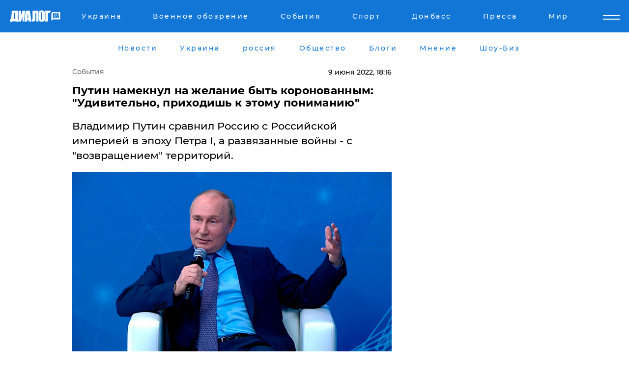

--- FILE ---
content_type: text/html; charset=UTF-8
request_url: https://daily.dialog.ua/253383_1654787503
body_size: 11651
content:
<!DOCTYPE html>
<html xmlns="http://www.w3.org/1999/xhtml" dir="ltr" lang="ru" xmlns:og="http://ogp.me/ns#">
<head>
    <meta http-equiv="Content-Type" content="text/html; charset=utf-8" />
    <meta name="viewport" content="width=device-width, initial-scale=1">

    <title>Путин намекнул на желание быть коронованным: &quot;Удивительно, приходишь к этому пониманию&quot; - | Диалог.UA</title>
    <meta name="description" content="Владимир Путин сравнил Россию с Российской империей в эпоху Петра I, а развязанные войны - с &quot;возвращением&quot; территорий.">
    <meta name="keywords" content=", путин владимир, война, захват территорий, новости дня укр нет, последние новости дня">
    <link rel="canonical" href="https://daily.dialog.ua/253383_1654787503"/>
    
                        <link rel="amphtml" href="https://daily.dialog.ua/253383_1654787503/amp">
            
     <meta http-equiv="x-dns-prefetch-control" content="on">
 <link rel="dns-prefetch" href="//google-analytics.com">
 <link rel="dns-prefetch" href="//connect.facebook.net">
 <link rel="dns-prefetch" href="//securepubads.g.doubleclick.net">
 <link rel="preconnect" href="//securepubads.g.doubleclick.net">
 <link rel="dns-prefetch" href="//cm.g.doubleclick.net">
 <link rel="preconnect" href="//cm.g.doubleclick.net">
 <link rel="dns-prefetch" href="//counter.yadro.ru">
 <link rel="dns-prefetch" href="//www.googletagmanager.com/">
 <link rel='dns-prefetch' href='https://ajax.googleapis.com'/>
    <meta name='yandex-verification' content='7fdab9f0679cc6c0'/>

    <!-- news_keywords (only for news/index) -->
    
    <meta name="author" content="Dialog.ua">
    <link rel="shortcut icon" href="/favicon.ico">

            <link rel="stylesheet" href="/css/style.min.css?ver=12" type="text/css">
    
    <style>
        /** =================== MONTSERRAT =================== **/

        /** Montserrat Thin **/
        @font-face {
            font-family: "Montserrat";
            font-display: swap;
            font-weight: 100;
            font-style: normal;
            src: url("/css/fonts/Montserrat-Thin.woff2") format("woff2"),
            url("/css/fonts/Montserrat-Thin.woff") format("woff");
        }

        /** Montserrat Thin-Italic **/
        @font-face {
            font-family: "Montserrat";
            font-display: swap;
            font-weight: 100;
            font-style: italic;
            src: url("/css/fonts/Montserrat-ThinItalic.woff2") format("woff2"),
            url("/css/fonts/Montserrat-ThinItalic.woff") format("woff");
        }

        /** Montserrat Light **/
        @font-face {
            font-family: "Montserrat";
            font-display: swap;
            font-weight: 300;
            font-style: normal;
            src: url("/css/fonts/Montserrat-Light.woff2") format("woff2"),
            url("/css/fonts/Montserrat-Light.woff") format("woff");
        }

        /** Montserrat Light-Italic **/
        @font-face {
            font-family: "Montserrat";
            font-display: swap;
            font-weight: 300;
            font-style: italic;
            src: url("/css/fonts/Montserrat-LightItalic.woff2") format("woff2"),
            url("/css/fonts/Montserrat-LightItalic.woff") format("woff");
        }


        /** Montserrat Medium **/
        @font-face {
            font-family: "Montserrat";
            font-display: swap;
            font-weight: 500;
            font-style: normal;
            src: url("/css/fonts/Montserrat-Medium.woff2") format("woff2"),
            url("/css/fonts/Montserrat-Medium.woff") format("woff");
        }

        /** Montserrat Bold **/
        @font-face {
            font-family: "Montserrat";
            font-display: swap;
            font-weight: 600;
            font-style: normal;
            src: url("/css/fonts/Montserrat-Bold.woff2") format("woff2"),
            url("/css/fonts/Montserrat-Bold.woff") format("woff");
        }

        /** Montserrat ExtraBold **/
        @font-face {
            font-family: "Montserrat";
            font-display: swap;
            font-weight: 800;
            font-style: normal;
            src: url("/css/fonts/Montserrat-ExtraBold.woff2") format("woff2"),
            url("/css/fonts/Montserrat-ExtraBold.woff") format("woff");
        }
    </style>

    <!-- og meta -->
    <!-- Facebook Meta -->
    <meta property="fb:app_id" content="1010365385685044" />
    <meta property="og:url" content="https://daily.dialog.uahttps://daily.dialog.ua/253383_1654787503" />
    <meta property="og:site_name" content="Диалог.UA" />
    <meta property="og:title" content='Путин намекнул на желание быть коронованным: "Удивительно, приходишь к этому пониманию"' />
    <meta property="og:type" content="article">
    <meta property="og:description" content='Владимир Путин сравнил Россию с Российской империей в эпоху Петра I, а развязанные войны - с "возвращением" территорий.' />
    <meta property="og:image" content="https://daily.dialog.ua/images/news/b974aea22792f80a7110a109a213f58c.jpg" />
            <meta property="og:image:width" content="1100" />
        <meta property="og:image:height" content="619" />
    <!-- Twitter Meta -->
<meta name="twitter:card" content="summary_large_image">
<meta name="twitter:site" content="@Dialog_UA">
<meta name="twitter:creator" content="@Dialog_UA">
<meta name="twitter:title" content="Путин намекнул на желание быть коронованным: &quot;Удивительно, приходишь к этому пониманию&quot;">
<meta name="twitter:description" content="Владимир Путин сравнил Россию с Российской империей в эпоху Петра I, а развязанные войны - с &quot;возвращением&quot; территорий.">
<meta name="twitter:image" content="https://daily.dialog.ua/images/news/b974aea22792f80a7110a109a213f58c.jpg">
<meta name="twitter:domain" content="daily.dialog.ua>">    <meta name="google-site-verification" content="jZKJrW_rC4oKR50hCSQ9LFM1XjJbWaQQnPgLYvrSx00" />

    <!-- Google tag (gtag.js) -->
    <script async src="https://www.googletagmanager.com/gtag/js?id=G-HJDW518ZWK" type="ecc739c3ba66e57f8487fd49-text/javascript"></script>
    <script type="ecc739c3ba66e57f8487fd49-text/javascript">
      window.dataLayer = window.dataLayer || [];
      function gtag(){dataLayer.push(arguments);}
      gtag('js', new Date());

      gtag('config', 'G-HJDW518ZWK');
    </script>
    
    <link rel="manifest" href="/manifest.json">

    <link rel="alternate" hreflang="ru" href="https://daily.dialog.ua/253383_1654787503" />
    
    <link rel="apple-touch-icon" href="/img/apple-touch-icon.png">

    </head>
<body>
<div class="overlay"></div>

<div class="header_contn">
    <header class="sticky">
        <div class="container">
            <div class="header-content">
                <div class="header-logo">

                    
                    
                    <a href="https://www.dialog.ua" class="logo">
                        <img src="/css/images/logo.svg" class="logo-main" alt="" width="103" height="24">
                    </a>
                </div>

                <nav>
                    <div class="nav-menu">
                        <ul class="main-menu">
                                                                <li><a href="https://www.dialog.ua/ukraine"><span>Украина</span></a></li>
                                                                    <li><a href="https://www.dialog.ua/war"><span>Военное обозрение</span></a></li>
                                                                    <li><a href="https://daily.dialog.ua/"><span>События</span></a></li>
                                                                    <li><a href="https://sport.dialog.ua/"><span>Спорт</span></a></li>
                                                                    <li><a href="https://www.dialog.ua/tag/274"><span>Донбасс</span></a></li>
                                                                    <li><a href="https://www.dialog.ua/press-release"><span>Пресса</span></a></li>
                                                                    <li><a href="https://www.dialog.ua/world"><span>Мир</span></a></li>
                                                        </ul>
                    </div>

                    <span class="mask"></span>
                </nav>

            </div>
    </div>
    <!-- выпадающее меню -->
    <div class="mobile-nav-wrap" role="navigation">
        <div class="mobile-header-nav ">

            <div class="menu-content">

                <div class="mobile-menu-head">

                    <a class="mobile-menu-head__close" href="#">
                        <img src="/css/images/menu-close.svg" alt="">
                    </a>

                    <span class="mobile-menu-head__logo"><a href=""> <img src="/css/images/logo.svg" alt=""></a></span>

                    <div class="language-selection__mob-menu"><a href="">UA</a></div>
                </div>

                
                <div class="menu-column">
                                                                                <span class="menu-column__title">Главная</span>
                                        <ul>

                                                    <li><a href="https://www.dialog.ua/news"><span>Все новости</span></a></li>
                                                    <li><a href="https://www.dialog.ua/russia"><span>россия</span></a></li>
                                                    <li><a href="https://www.dialog.ua/world"><span>Мир</span></a></li>
                                                    <li><a href="https://www.dialog.ua/war"><span>Военное обозрение</span></a></li>
                                                    <li><a href="https://www.dialog.ua/science"><span>Наука и Техника</span></a></li>
                                                    <li><a href="https://www.dialog.ua/business"><span>Экономика</span></a></li>
                                                    <li><a href="https://www.dialog.ua/opinion"><span>Мнение</span></a></li>
                                                    <li><a href="https://www.dialog.ua/blogs"><span>Блоги</span></a></li>
                                                    <li><a href="https://www.dialog.ua/press-release"><span>Пресса</span></a></li>
                                                    <li><a href="https://showbiz.dialog.ua/"><span>Шоу-биз</span></a></li>
                                                    <li><a href="https://www.dialog.ua/health"><span>Здоровье</span></a></li>
                                                    <li><a href="https://www.dialog.ua/ukraine"><span>Украина</span></a></li>
                                                    <li><a href="https://sport.dialog.ua/"><span>Спорт</span></a></li>
                                                    <li><a href="https://www.dialog.ua/culture"><span>Культура</span></a></li>
                                                    <li><a href="https://www.dialog.ua/tag/304"><span>Беларусь</span></a></li>
                                            </ul>
                                    </div>
                
                <div class="menu-column">
                                        <span class="menu-column__title">Города</span>
                                        <ul>

                                                    <li><a href="https://www.dialog.ua/tag/18"><span>Донецк</span></a></li>
                                                    <li><a href="https://www.dialog.ua/tag/28"><span>Луганск</span></a></li>
                                                    <li><a href="https://www.dialog.ua/tag/23"><span>Киев</span></a></li>
                                                    <li><a href="https://www.dialog.ua/tag/29"><span>Харьков</span></a></li>
                                                    <li><a href="https://www.dialog.ua/tag/30"><span>Днепр</span></a></li>
                                                    <li><a href="https://www.dialog.ua/tag/34"><span>Львов</span></a></li>
                                                    <li><a href="https://www.dialog.ua/tag/33"><span>Одесса</span></a></li>
                                            </ul>
                                    </div>
                
                <div class="menu-column">
                                        <span class="menu-column__title">Война на Донбассе и в Крыму</span>
                                        <ul>

                                                    <li><a href="https://www.dialog.ua/tag/154"><span>"ДНР"</span></a></li>
                                                    <li><a href="https://www.dialog.ua/tag/156"><span>"ЛНР"</span></a></li>
                                                    <li><a href="https://www.dialog.ua/tag/2"><span>Оккупация Крыма</span></a></li>
                                                    <li><a href="https://www.dialog.ua/tag/27"><span>Новости Крыма</span></a></li>
                                                    <li><a href="https://www.dialog.ua/tag/274"><span>Донбасс</span></a></li>
                                                    <li><a href="https://www.dialog.ua/tag/116"><span>Армия Украины</span></a></li>
                                            </ul>
                                    </div>
                
                <div class="menu-column">
                                        <span class="menu-column__title">Лайф стайл</span>
                                        <ul>

                                                    <li><a href="https://www.dialog.ua/health"><span>Здоровье</span></a></li>
                                                    <li><a href="https://www.dialog.ua/donation.html"><span>Помощь проекту</span></a></li>
                                                    <li><a href="https://life.dialog.ua/"><span>Стиль Диалога</span></a></li>
                                                    <li><a href="https://showbiz.dialog.ua/"><span>Шоу-биз</span></a></li>
                                                    <li><a href="https://www.dialog.ua/culture"><span>Культура</span></a></li>
                                                    <li><a href="https://news.dialog.ua/"><span>Общество</span></a></li>
                                            </ul>
                                    </div>
                
                <div class="menu-column">
                                        <span class="menu-column__title">Преса</span>
                                        <ul>

                                                    <li><a href="https://www.dialog.ua/press-release"><span>Преса</span></a></li>
                                            </ul>
                                    </div>
                
                <div class="menu-column">
                                        <span class="menu-column__title">Авторское</span>
                                        <ul>

                                                    <li><a href="https://www.dialog.ua/opinion"><span>Мнение</span></a></li>
                                                    <li><a href="https://www.dialog.ua/blogs"><span>Блоги</span></a></li>
                                                    <li><a href="https://www.dialog.ua/tag/63"><span>ИноСМИ</span></a></li>
                                            </ul>
                                    </div>
                
            </div>

        </div>
    </div>

    
        <a class="mobile-menu-toggle js-toggle-menu hamburger-menu button" href="#">
            <span class="menu-item menu-item-1"></span>
            <span class="menu-item"></span>
        </a>

        <div class="language-selection language-selection--mobile">
            <a href="/ukr">
                UA            </a>
        </div>
    </header>
</div>


    <!-- MAIN PART -->
<main class="">
    <div class="container">

        <div class="top-content-menu">
            <div class="top-content-menu__nav">
                <ul>
                                                <li><a href="https://www.dialog.ua/news"><span>Новости</span></a></li>
                                                    <li><a href="https://www.dialog.ua/ukraine"><span>Украина</span></a></li>
                                                    <li><a href="https://www.dialog.ua/russia"><span>россия</span></a></li>
                                                    <li><a href="https://news.dialog.ua"><span>Общество</span></a></li>
                                                    <li><a href="https://www.dialog.ua/blogs"><span>Блоги</span></a></li>
                                                    <li><a href="https://www.dialog.ua/opinion"><span>Мнение</span></a></li>
                                                    <li><a href="https://showbiz.dialog.ua/"><span>Шоу-Биз</span></a></li>
                                        </ul>
            </div>

            <span class="mask"></span>
        </div>

        <div class="section-content section_news">

            
    <div class="main-content news_main_content">
        <div class="content content--new-inner news_content_blok  news_innner">



            
                
            
            <!-- update news button -->
            <div class="new-head">
                <script type="application/ld+json">
    {
        "@context": "http://schema.org",
        "@type": "NewsArticle",
        "mainEntityOfPage":{
            "@type":"WebPage",
            "@id":"https://daily.dialog.ua/253383_1654787503"
        },
        "headline": "Путин намекнул на желание быть коронованным: &quot;Удивительно, приходишь к этому пониманию&quot;",
                 "image": {
            "@type": "ImageObject",
            "representativeOfPage": "true",
            "url": "https://daily.dialog.ua/images/news/b974aea22792f80a7110a109a213f58c.jpg",
            "width": 1100,
            "height": 619        },
                    "datePublished": "2022-06-09T18:16:43+03:00",
                 "dateModified": "2022-06-09T19:13:03+03:00",
        
                "author": {
            "@type": "Person",
            "name": "Анастасія Югова",
            "url": "https://www.dialog.ua/author/Anastasia_Yugova"
        },
            
        "publisher": {
                "@type": "Organization",
                "name": "Dialog.ua",
                "logo": {
                    "@type": "ImageObject",
                    "url": "https://www.dialog.ua/img/publisher_logo.jpg",
                    "width": 309,
                    "height": 148
                }
            },

        "description": "Владимир Путин сравнил Россию с Российской империей в эпоху Петра I, а развязанные войны - с &quot;возвращением&quot; территорий.",
        "articleBody": "Президент РФ Владимир Путин, который практически бессменно правит своей страной 22 года, считает свою фигуру тождественной последнему царю всея Руси и первому Императору Всероссийскому Петру I, который тоже &quot;собирал русские земли&quot;.Об этом он заявил 9 июня на встрече с молодыми предпринимателями.&quot;Почти ничего не изменилось (со времен&amp;nbsp;Петра I - ред.), удивительно, приходишь к этому пониманию.&amp;nbsp;Петр Северную войну 21 год вел. Казалось бы, воевал со Швецией, что-то отторгал. Ничего не отторгал, он возвращал... Чего он полез-то туда? Возвращал. И укреплял. Ну, судя по всему, на нашу долю тоже выпало возвращать и укреплять&quot;, - без намека на иронию сказал Путин.После пафосного заявления хозяина Кремля, которого в цивилизованном мире сравнивают с Гитлером, российский блогер Анатолий Несмиян&amp;nbsp;напомнил, что с момента правления Петра I прошло уже три века, и мир несколько изменился.&quot;Скажем, агрессия теперь считается тягчайшим преступлением против человечества. Нерушимость европейских границ, принцип чего был провозглашен уже почти полвека назад в Хельсинки, тоже никем не отменен.Можно, конечно, все это отбросить, как любят говорить люди определенной профессии, &quot;по беспределу&quot;, но тогда и отношение к этому будет соответствующим&quot;, - написал он.К слову, СМИ&amp;nbsp;писали, что Путин как личность сформировался в ленинградской подворотне. Президентом России стал человек, воспитанный в примитивных &quot;блатных&quot; понятиях, которые на склоне лет все чаще звучат в его публичной речи.Работая в мэрии Лениграда, он познакомился с криминальными авторитетами, промышлявшими контрабандой оружия и наркоторговлей, и оказывал им услуги.Напомним, после начала полномасштабной войны РФ против Украины&amp;nbsp;власть Путина&amp;nbsp;в России впервые оказалась под серьезной угрозой. Им не только недовольны олигархи, потерявшие солидное состояние из-за амбиций своего президента, но и военные элиты, от которых требуют побед любой ценой. Он понимает, что его ждет расправа, и&amp;nbsp;стал&amp;nbsp;заметно бояться покушения.Астролог Влад Росс&amp;nbsp;считает, что Украина сможет пойти в наступление не раньше августа.ВАЖНОЕ СООБЩЕНИЕ ОТ РЕДАКЦИИ!",
        "keywords": "путин владимир, война, захват территорий, новости дня"
        }

</script>
                
    <script type="application/ld+json">
    {
        "@context": "http://schema.org",
        "@type": "BreadcrumbList",
        "itemListElement": [
            {
                "@type": "ListItem",
                "position": 1,
                "item": {
                    "@id": "https://daily.dialog.ua",
                    "name": "События"
                }
            }
        ]
    }
</script>

                                    <div class="breadcrumbs">
                        <a href="/">События</a>
                    </div>
                

                
                <span class="new-head__date">
                    9 июня 2022, 18:16                </span>
            </div>

            
            <div class="new-inner inner_news">

                <h1>Путин намекнул на желание быть коронованным: "Удивительно, приходишь к этому пониманию"</h1>

                <p class="preview">Владимир Путин сравнил Россию с Российской империей в эпоху Петра I, а развязанные войны - с "возвращением" территорий.</p>

                <p><img src="https://www.dialog.ua/images/news/b974aea22792f80a7110a109a213f58c.jpg" alt="Путин намекнул на желание быть коронованным: &quot;Удивительно, приходишь к этому пониманию&quot;" /></p>
                
                        <div class="banner banner--news align-center align-center" style="">
        <script async src="https://pagead2.googlesyndication.com/pagead/js/adsbygoogle.js?client=ca-pub-3695032019363550" crossorigin="anonymous" type="ecc739c3ba66e57f8487fd49-text/javascript"></script>
<!-- Под фото новость Десктоп -->
<ins class="adsbygoogle"
     style="display:block"
     data-ad-client="ca-pub-3695032019363550"
     data-ad-slot="1996806517"
     data-ad-format="auto"
     data-full-width-responsive="true"></ins>
<script type="ecc739c3ba66e57f8487fd49-text/javascript">
     (adsbygoogle = window.adsbygoogle || []).push({});
</script>    </div>
                
                

                                                    
                
                <p>Президент РФ Владимир Путин, который практически бессменно правит своей страной 22 года, считает свою фигуру тождественной последнему царю всея Руси и первому Императору Всероссийскому Петру I, который тоже "собирал русские земли".</p><p>Об этом он заявил 9 июня на встрече с молодыми предпринимателями.</p>        <div class="news-content-ad align-center" style="">
        <script async src="https://pagead2.googlesyndication.com/pagead/js/adsbygoogle.js?client=ca-pub-3695032019363550" crossorigin="anonymous" type="ecc739c3ba66e57f8487fd49-text/javascript"></script>
<!-- В тело новости проверка Диалог -->
<ins class="adsbygoogle"
     style="display:block"
     data-ad-client="ca-pub-3695032019363550"
     data-ad-slot="7403794482"
     data-ad-format="auto"
     data-full-width-responsive="true"></ins>
<script type="ecc739c3ba66e57f8487fd49-text/javascript">
     (adsbygoogle = window.adsbygoogle || []).push({});
</script>    </div>
<p>"<strong>Почти ничего не изменилось (со времен&nbsp;</strong><strong>Петра I - ред.)</strong><strong>, удивительно, приходишь к этому пониманию.&nbsp;</strong><b style="background-color: initial;">Петр Северную войну 21 год вел. Казалось бы, воевал со Швецией, что-то отторгал. Ничего не отторгал, он возвращал... Чего он полез-то туда? Возвращал. И укреплял. Ну, судя по всему, на нашу долю тоже выпало возвращать и укреплять</b>", - без намека на иронию сказал Путин.</p><div class="news-content-ad align-center"><script async src="https://telegram.org/js/telegram-widget.js?19" data-telegram-post="Dialog_Ukraine/29924" data-width="100%" type="ecc739c3ba66e57f8487fd49-text/javascript"></script></div><p>После пафосного заявления хозяина Кремля, которого в цивилизованном мире сравнивают с Гитлером, российский блогер Анатолий Несмиян&nbsp;<a href="https://t.me/anatoly_nesmiyan/3088" rel="nofollow" style="background-color: initial;">напомнил</a>, что с момента правления Петра I прошло уже три века, и мир несколько изменился.</p><p>"<strong>Скажем, агрессия теперь считается тягчайшим преступлением против человечества. Нерушимость европейских границ, принцип чего был провозглашен уже почти полвека назад в Хельсинки, тоже никем не отменен.</strong></p><p><strong>Можно, конечно, все это отбросить, как любят говорить люди определенной профессии, "по беспределу", но тогда и отношение к этому будет соответствующим</strong>", - написал он.</p><p>К слову, СМИ&nbsp;<a href="https://www.svoboda.org/a/29758933.html" rel="nofollow">писали</a>, что Путин как личность сформировался в ленинградской подворотне. Президентом России стал человек, воспитанный в примитивных "блатных" понятиях, которые на склоне лет все чаще звучат в его публичной речи.</p><p>Работая в мэрии Лениграда, он познакомился с криминальными авторитетами, промышлявшими контрабандой оружия и наркоторговлей, и оказывал им услуги.</p><p><em>Напомним, после начала полномасштабной войны РФ против Украины&nbsp;</em><a href="https://www.dialog.ua/opinion/253358_1654751172">власть Путина</a><em>&nbsp;в России впервые оказалась под серьезной угрозой. Им не только недовольны олигархи, потерявшие солидное состояние из-за амбиций своего президента, но и военные элиты, от которых требуют побед любой ценой. Он понимает, что его ждет расправа, и&nbsp;</em><a href="https://www.dialog.ua/opinion/253329_1654702045">стал&nbsp;</a><em>заметно бояться покушения.</em></p><p><em>Астролог Влад Росс&nbsp;</em><a href="https://news.dialog.ua/253324_1654699025">считает</a><em>, что Украина сможет пойти в наступление не раньше августа.</em></p><p><a href="https://www.dialog.ua/donation.html">ВАЖНОЕ СООБЩЕНИЕ ОТ РЕДАКЦИИ!</a></p>
                                                            <span class="author">Автор:
                        <a target="_blank" href="https://www.dialog.ua/author/Anastasia_Yugova">Анастасія Югова</a>                    </span>
                                                </div>

                            <div class="tags">
                                            <a target="_blank" href="https://www.dialog.ua/tag/67">Владимир Путин</a>                                            <a target="_blank" href="https://www.dialog.ua/tag/165">Новости России</a>                                            <a target="_blank" href="https://www.dialog.ua/tag/219">Политика</a>                                            <a target="_blank" href="https://www.dialog.ua/tag/436">Видео</a>                                    </div>
            
            <div class="share">
                <div class="socials">
                    <button class="open-comments mobile-hide">+ Добавить Комментарий</button>
                    <div class="shareaholic-canvas" data-app="share_buttons" data-app-id="26969635"></div>
                </div>
            </div>

            
            
                        <div class="banner mobile-hide align-center" style="width: 650px;">
        <!-- Вниз новости НВ Дизайн Диалог Декстоп -->
<ins class="adsbygoogle"
     style="display:block"
     data-ad-client="ca-pub-3660307541539783"
     data-ad-slot="3521732345"
     data-ad-format="auto"
     data-full-width-responsive="true"></ins>
<script type="ecc739c3ba66e57f8487fd49-text/javascript">
     (adsbygoogle = window.adsbygoogle || []).push({});
</script>    </div>
                
            



            
                            <h2 class="margin-small"><a href="https://www.dialog.ua/news">Последние новости</a></h2>
<div class="news last-news">
    
        <div class="new-item">
            <p>
                <a href="https://daily.dialog.ua/327695_1769437261">В водах Филиппин затонул паром с сотнями пассажиров на борту: есть погибшие и пропавшие без вести - АР</a>                            </p>
            <span class="new-item__time">16:40</span>
        </div>

    
        <div class="new-item">
            <p>
                <a href="https://daily.dialog.ua/327327_1768810041">"Ночь глубокой скорби": в Испании столкнулись два пассажирских поезда – много погибших и раненых</a>                            </p>
            <span class="new-item__time">10:19</span>
        </div>

    
        <div class="new-item">
            <p>
                <a href="https://daily.dialog.ua/326655_1767701904">Под Харьковом кроссовер врезался в микроавтобус Mercedes – 18 человек пострадали </a>                            </p>
            <span class="new-item__time">14:30</span>
        </div>

    
        <div class="new-item">
            <p>
                <a href="https://daily.dialog.ua/326440_1767261608">Взрыв на швейцарском горнолыжном курорте Кран-Монтана, много погибших и пострадавших – появились подробности ЧП</a>                            </p>
            <span class="new-item__time">12:10</span>
        </div>

    
        <div class="new-item">
            <p>
                <a href="https://daily.dialog.ua/325631_1765961838"><strong>Автобус с украинскими гражданами попал в аварию под Братиславой: что известно об инциденте</strong></a>                            </p>
            <span class="new-item__time">11:03</span>
        </div>

    
        <div class="new-item">
            <p>
                <a href="https://daily.dialog.ua/325353_1765528454">На Западе Украины зарегистрировали землетрясение – о последствиях происшествия рассказали в ГЦСК</a>                            </p>
            <span class="new-item__time">10:39</span>
        </div>

    
        <div class="new-item">
            <p>
                <a href="https://daily.dialog.ua/324554_1764232539">В Китае вспыхнул масштабный пожар в жилом комплексе Гонконга: стремительное пламя унесло много жизней – подробности от ВВС</a>                            </p>
            <span class="new-item__time">10:48</span>
        </div>

    
        <div class="new-item">
            <p>
                <a href="https://daily.dialog.ua/324318_1763790346">В Британии бывшего евродепутата посадили на 10 лет за взятки в обмен на пророссийские заявления</a>                            </p>
            <span class="new-item__time">08:45</span>
        </div>

    
        <div class="new-item">
            <p>
                <a href="https://daily.dialog.ua/324217_1763632397">В Чехии столкнулись два пассажирских поезда – много пострадавших, причины выясняются</a>                            </p>
            <span class="new-item__time">12:08</span>
        </div>

    
        <div class="new-item">
            <p>
                <a href="https://daily.dialog.ua/323824_1762956114">Новый стратегический мост между Китаем и Тибетом рухнул всего через несколько месяцев после открытия</a>                            </p>
            <span class="new-item__time">16:07</span>
        </div>

    
        <div class="new-item">
            <p>
                <a href="https://daily.dialog.ua/323801_1762931462">"Самый смертоносный" инцидент с 2020 года: при крушении турецкого борта C-130 Hercules погибли все </a>                            </p>
            <span class="new-item__time">09:19</span>
        </div>

    
        <div class="new-item">
            <p>
                <a href="https://daily.dialog.ua/323425_1762326685"><strong>"Слишком большой пожар": что известно о жутком крушении грузового самолета MD-11 в США – ВВС</strong></a>                            </p>
            <span class="new-item__time">09:23</span>
        </div>

    
        <div class="new-item">
            <p>
                <a href="https://daily.dialog.ua/323212_1761911581">На Нью-Йорк обрушилась стихия: рекордные осадки затопили улицы, есть погибшие – NYT</a>                            </p>
            <span class="new-item__time">13:57</span>
        </div>

    
        <div class="new-item">
            <p>
                <a href="https://daily.dialog.ua/322993_1761634801">Мощное землетрясение в Турции: толчки ощущались в Стамбуле, есть разрушения и много пострадавших</a>                            </p>
            <span class="new-item__time">09:07</span>
        </div>

    
        <div class="new-item">
            <p>
                <a href="https://daily.dialog.ua/322821_1761309998"><strong>На вокзале в Овруче в результате взрыва гранаты погибли пограничница и гражданские, много раненых – подробности от Нацполиции </strong></a>                            </p>
            <span class="new-item__time">15:54</span>
        </div>

    


</div>

<div class="show-more  show-more--margin show-more--large show-more--last-categories active_more">
    <a href="#">Смотреть ещё</a>
</div>
<form class="load_more_data">
    <input type="hidden" name="offset" value="15">
    <input type="hidden" name="limit" value="15">
    <input type="hidden" name="location" value="8" >
    <input type="hidden" name="locale" value="ru" >
    
            <input type="hidden" name="val" value="29">
        </form>

            

            
                
            

        </div>

        <aside>


            
                        <div class="banner align-center" style="width: 300px;">
        <script async src="https://pagead2.googlesyndication.com/pagead/js/adsbygoogle.js" type="ecc739c3ba66e57f8487fd49-text/javascript"></script>
<!-- Правая колонка проверка 300 Диалог -->
<ins class="adsbygoogle"
     style="display:block"
     data-ad-client="ca-pub-3660307541539783"
     data-ad-slot="4092939786"
     data-ad-format="auto"
     data-full-width-responsive="true"></ins>
<script type="ecc739c3ba66e57f8487fd49-text/javascript">
     (adsbygoogle = window.adsbygoogle || []).push({});
</script>    </div>

            
            <h2><a href="https://www.dialog.ua">Главные новости</a></h2>

            <div class="side-news">

                                <div class="new-side-item">
            <p><a href="https://daily.dialog.ua/325631_1765961838">Автобус с украинскими гражданами попал в аварию под Братиславой: что известно об инциденте</a></p>
        </div>
            <div class="new-side-item">
            <p><a href="https://daily.dialog.ua/323425_1762326685">"Слишком большой пожар": что известно о жутком крушении грузового самолета MD-11 в США – ВВС</a></p>
        </div>
            <div class="new-side-item">
            <p><a href="https://daily.dialog.ua/322821_1761309998">На вокзале в Овруче в результате взрыва гранаты погибли пограничница и гражданские, много раненых – подробности от Нацполиции </a></p>
        </div>
            <div class="new-side-item">
            <p><a href="https://daily.dialog.ua/322811_1761302297">В поезде на Житомирщине взорвалась граната, в результате есть погибшие и раненые – СМИ</a></p>
        </div>
            <div class="new-side-item">
            <p><a href="https://daily.dialog.ua/321404_1759302545">Владелец Telegram Павел Дуров признался, что его пытались лишить жизни </a></p>
        </div>
            <div class="new-side-item">
            <p><a href="https://daily.dialog.ua/320678_1758262144">По Камчатке с базами подлодок и ракетными испытаниями ударило землетрясение магнитудой 7,8</a></p>
        </div>
            <div class="new-side-item">
            <p><a href="https://daily.dialog.ua/317308_1753164710">Нашествие саранчи на Юге Украины: аграрии бьют тревогу, власти спешно реагируют</a></p>
        </div>
            <div class="new-side-item">
            <p><a href="https://daily.dialog.ua/316403_1751639543">В Чехии пропал свет: названа причина</a></p>
        </div>
            <div class="new-side-item">
            <p><a href="https://daily.dialog.ua/316229_1751437311">​"Огонь! Огонь, говорю!" – СМИ выложили новые доказательства причастности РФ к авиакатастрофе возле Актау</a></p>
        </div>
            <div class="new-side-item">
            <p><a href="https://daily.dialog.ua/315583_1750421321">В Луганске российские военные ехали на "Урале" и убили девушку прямо на пешеходном переходе </a></p>
        </div>
                </div>

            
                        <div class="banner align-center" style="">
        <script async src="https://pagead2.googlesyndication.com/pagead/js/adsbygoogle.js?client=ca-pub-3695032019363550" crossorigin="anonymous" type="ecc739c3ba66e57f8487fd49-text/javascript"></script>
<!-- Мобильный низ новости Диалог -->
<ins class="adsbygoogle"
     style="display:block"
     data-ad-client="ca-pub-3695032019363550"
     data-ad-slot="4039264547"
     data-ad-format="auto"
     data-full-width-responsive="true"></ins>
<script type="ecc739c3ba66e57f8487fd49-text/javascript">
     (adsbygoogle = window.adsbygoogle || []).push({});
</script>    </div>

            



                        <h2>Мнения</h2>

<div class="opinions users-side">

                <div class="user-item">
                                        <a href="https://www.dialog.ua/person/Olexandr_Musiienko" class="user-item__head">
                                            <span class="user-item__avatar">
                            <img width="42px" height="42px" data-src="/images/person/43d93b8bde5995972aad2b6ed00693a3.jpg" src="" />                        </span>
                                        <span class="user-item__name">
                                            <span>Александр Мусиенко</span>
                                            <span><p>Политический консультант, эксперт</p></span></span>
                </a>
            
            <p>

                                    <a href="https://www.dialog.ua/opinion/327777_1769538897"><span>Мусиенко назвал того, чего сейчас боится Кремль, и не без причины: "Смогли договориться..."</span></a>
                
            </p>

        </div>
            <div class="user-item">
                                        <a href="https://www.dialog.ua/person/Vitaly_Portnikov" class="user-item__head">
                                            <span class="user-item__avatar">
                            <img width="42px" height="42px" data-src="/images/person/4d859ef024bad660d7632e1e8c15b808.jpg" src="" />                        </span>
                                        <span class="user-item__name">
                                            <span>Виталий Портников</span>
                                            <span><p>Украинский журналист, писатель и публицист</p></span></span>
                </a>
            
            <p>

                                    <a href="https://www.dialog.ua/opinion/327761_1769526745"><span>Портников рассказал, что будет после ухода Путина и как это повлияет на Украину: "Придется думать о том..."</span></a>
                
            </p>

        </div>
            <div class="user-item">
                                        <a href="https://www.dialog.ua/person/Vitaly_Portnikov" class="user-item__head">
                                            <span class="user-item__avatar">
                            <img width="42px" height="42px" data-src="/images/person/4d859ef024bad660d7632e1e8c15b808.jpg" src="" />                        </span>
                                        <span class="user-item__name">
                                            <span>Виталий Портников</span>
                                            <span><p>Украинский журналист, писатель и публицист</p></span></span>
                </a>
            
            <p>

                                    <a href="https://www.dialog.ua/opinion/327757_1769523020"><span>Встреча Зеленского и Путина уже не фантастика: почему Кремль вынужден играть в мир после Абу-Даби</span></a>
                
            </p>

        </div>
    </div>

<div class="show-more show-more--left show-more--margin">
    <a href="https://www.dialog.ua/opinion">Смотреть ещё</a>
</div>


<h2>Блоги</h2>

<div class="blogs users-side">
                <div class="user-item">
                            <a href="https://www.dialog.ua/person/Yakovina_Ivan" class="user-item__head">
                                            <span class="user-item__avatar">
                            <img width="42px" height="42px" data-src="/images/person/ad119c43ef5d43142bca020a9f7d994a.jpg" src="" />                        </span>
                                        <span class="user-item__name">
                                            <span>Иван Яковина</span>
                                            <span><p>Журналист-международник и политический обозреватель</p></span></span>
                </a>
                        <p>
                                    <a href="https://www.dialog.ua/blogs/327735_1769508699"><span>Яковина назвал решающий фактор, который определит, кто победит в этой войне: "После окончания этой битвы..."</span></a>
                
            </p>
        </div>
            <div class="user-item">
                            <a href="https://www.dialog.ua/person/Yurii_Shvets" class="user-item__head">
                                            <span class="user-item__avatar">
                            <img width="42px" height="42px" data-src="/images/person/1e2f8d91edbeac4b9be094576524e19b.jpg" src="" />                        </span>
                                        <span class="user-item__name">
                                            <span>Юрий Швец</span>
                                            <span><p>Экономический и военный аналитик</p></span></span>
                </a>
                        <p>
                                    <a href="https://www.dialog.ua/blogs/327731_1769504828"><span>Швец "перевел на понятный язык" проект документа о гарантиях для Украины от США: "Имеет место классическая ловушка"</span></a>
                
            </p>
        </div>
            <div class="user-item">
                            <a href="https://www.dialog.ua/person/Yurii_Shvets" class="user-item__head">
                                            <span class="user-item__avatar">
                            <img width="42px" height="42px" data-src="/images/person/1e2f8d91edbeac4b9be094576524e19b.jpg" src="" />                        </span>
                                        <span class="user-item__name">
                                            <span>Юрий Швец</span>
                                            <span><p>Экономический и военный аналитик</p></span></span>
                </a>
                        <p>
                                    <a href="https://www.dialog.ua/blogs/327657_1769347253"><span>Швец сообщил, что союзник Путина решил "попрощаться" с Россией и заявил, что пора заканчивать войну в Украине </span></a>
                
            </p>
        </div>
    </div>
<div class="show-more show-more--left show-more--margin">
    <a href="https://www.dialog.ua/blogs">Смотреть ещё</a>
</div>
            
            
                
            

        </aside>


    </div>
</div>

    </div>

    

    <div class="container">
        <div class="bottom-menu">
            <div class="bottom-menu__left">
                <span class="dialog-logo">
                    <img width="113px" height="26px" data-src="/css/images/logo-dark.svg" src="" />                </span>
                <span class="copy">© 2026, Диалог.ua<br>Все права защищены. </span>
            </div>
            <div class="bottom-menu__ul">
                <ul>
                    <li class="dialog-logo--show">
                        <img width="113px" height="20px" data-src="/css/images/logo-dark.svg" src="" />                    </li>
                                            <li><a href="https://www.dialog.ua/news"><span>Новости</span></a></li>
                                            <li><a href="https://www.dialog.ua/ukraine"><span>Украина</span></a></li>
                                            <li><a href="https://www.dialog.ua/russia"><span>россия</span></a></li>
                                            <li><a href="https://news.dialog.ua"><span>Общество</span></a></li>
                                            <li><a href="https://www.dialog.ua/blogs"><span>Блоги</span></a></li>
                                            <li><a href="https://www.dialog.ua/opinion"><span>Мнение</span></a></li>
                                            <li><a href="https://showbiz.dialog.ua/"><span>Шоу-Биз</span></a></li>
                                            <li><a href="https://www.dialog.ua/press-release"><span>Пресса</span></a></li>
                                            <li><a href="https://www.dialog.ua/world"><span>Мир</span></a></li>
                                            <li><a href="https://www.dialog.ua/business"><span>Экономика</span></a></li>
                                            <li><a href="https://www.dialog.ua/war"><span>Военное Обозрение</span></a></li>
                                            <li><a href="https://life.dialog.ua/"><span>Стиль</span></a></li>
                                            <li><a href="https://www.dialog.ua/tag/274"><span>Новости Донбасса</span></a></li>
                                            <li><a href="https://sport.dialog.ua/"><span>Спорт</span></a></li>
                                            <li><a href="https://dialog.ua/tag/71"><span>США</span></a></li>
                                            <li><a href="https://showbiz.dialog.ua"><span>Шоубиз</span></a></li>
                                    </ul>
            </div>
        </div>
    </div>
</main>



<!-- FOOTER -->
<footer>
    <div class="container">
        <div class="footer-content">

            <ul class="footer-menu">
                <li><a href="https://www.dialog.ua/about.html">О проекте</a></li>
                <li><a href="https://www.dialog.ua/editorial.html">Редакция</a></li>
                <li><a href="https://www.dialog.ua/contacts.html">Контакты</a></li>
                <li><a href="https://www.dialog.ua/adv.html">Реклама</a></li>
                <li><a href="https://www.dialog.ua/credits.html">Персональные данные</a></li>
                <li><a href="https://www.dialog.ua/privacypolicy.html">Защита персональных данных</a></li>

            </ul>
            <span class="footer-text">Использование материалов разрешается при условии ссылки (для интернет-изданий - гиперссылки) на "<a href="https://www.dialog.ua">Диалог.ua</a>" не ниже третьего абзаца.</span>
            <span class="copy">
                    © 2026, <span>Диалог.ua.</span> Все права защищены.                </span>
        </div>

    </div>
</footer>

<!-- <div class="cookie-policy">
    <p class="cookie-policy-title">Про использование cookies</p>
    <p class="cookie-policy-text">Продолжая просматривать www.dialog.ua вы подтверждаете, что ознакомились с Правилами
        пользования сайтом и соглашаетесь на использование файлов cookies</p>
    <div class="cookie-policy-buttons">
        <a href="https://www.dialog.ua/privacypolicy.html" class="cookie-info-link ">Про файлы cookies</a>
        <button class="cookie-accept-btn">Соглашаюсь</button>
    </div>
    <button class="close-btn"></button>
</div> -->

<script defer src="/js/jquery-3.2.1.min.js" type="ecc739c3ba66e57f8487fd49-text/javascript"></script>

<script async type="ecc739c3ba66e57f8487fd49-text/javascript">
    var scripts = document.getElementsByTagName('script');
    var script = scripts[scripts.length - 1];

    if (document.body.clientWidth >= 1024) {
        setTimeout(function () {
            script.outerHTML += '<script src="/js/desktop-scripts.js"></sc' + 'ript>';
        }, 500);
    } else {
        setTimeout(function () {
            script.outerHTML += '<script src="/js/mobile-scripts.js"></sc' + 'ript>';
        }, 500);
    }
</script>
<script defer src="/js/scripts.js?ver=5" type="ecc739c3ba66e57f8487fd49-text/javascript"></script>

<script type="ecc739c3ba66e57f8487fd49-text/javascript">

    function buildScript(src, attributes) {
        var script = document.createElement('script');
        script.src = src;
        for (key in attributes) {
            script[key] = attributes[key];
        }
        document.body.appendChild(script);
    }

    function downloadJSAtOnload() {
                (function () {
            var script = document.createElement('script');
            script.src = "https://pagead2.googlesyndication.com/pagead/js/adsbygoogle.js";
                        script.async = true;
                        document.body.appendChild(script);
        })();
        
        
                buildScript("https://platform.twitter.com/widgets.js", {async: true});
        buildScript("//www.instagram.com/embed.js", {async: true});
                /*buildScript("//dsms0mj1bbhn4.cloudfront.net/assets/pub/shareaholic.js",
            { async:true,
              "data-shr-siteid": "9a6d8903fd66a0407e4ed9a92f28cdcd",
              "data-cfasync": false,
            }
            );*/


        
    }

    if (window.addEventListener)
        window.addEventListener("load", downloadJSAtOnload, false);
    else if (window.attachEvent)
        window.attachEvent("onload", downloadJSAtOnload);
    else window.onload = downloadJSAtOnload;
</script>

    <script type="text/javascript" data-cfasync="false" src="//dsms0mj1bbhn4.cloudfront.net/assets/pub/shareaholic.js"
            data-shr-siteid="9a6d8903fd66a0407e4ed9a92f28cdcd" async="async"></script>


<script src="/cdn-cgi/scripts/7d0fa10a/cloudflare-static/rocket-loader.min.js" data-cf-settings="ecc739c3ba66e57f8487fd49-|49" defer></script><script defer src="https://static.cloudflareinsights.com/beacon.min.js/vcd15cbe7772f49c399c6a5babf22c1241717689176015" integrity="sha512-ZpsOmlRQV6y907TI0dKBHq9Md29nnaEIPlkf84rnaERnq6zvWvPUqr2ft8M1aS28oN72PdrCzSjY4U6VaAw1EQ==" data-cf-beacon='{"rayId":"9c4c9ba1ac1c11f8","version":"2025.9.1","serverTiming":{"name":{"cfExtPri":true,"cfEdge":true,"cfOrigin":true,"cfL4":true,"cfSpeedBrain":true,"cfCacheStatus":true}},"token":"1fc2a877def342f8a2006fcbd93f5ff5","b":1}' crossorigin="anonymous"></script>
</body>

</html>


--- FILE ---
content_type: text/html; charset=utf-8
request_url: https://www.google.com/recaptcha/api2/aframe
body_size: 263
content:
<!DOCTYPE HTML><html><head><meta http-equiv="content-type" content="text/html; charset=UTF-8"></head><body><script nonce="0qyfoslu_6zYo2_UL3z8lg">/** Anti-fraud and anti-abuse applications only. See google.com/recaptcha */ try{var clients={'sodar':'https://pagead2.googlesyndication.com/pagead/sodar?'};window.addEventListener("message",function(a){try{if(a.source===window.parent){var b=JSON.parse(a.data);var c=clients[b['id']];if(c){var d=document.createElement('img');d.src=c+b['params']+'&rc='+(localStorage.getItem("rc::a")?sessionStorage.getItem("rc::b"):"");window.document.body.appendChild(d);sessionStorage.setItem("rc::e",parseInt(sessionStorage.getItem("rc::e")||0)+1);localStorage.setItem("rc::h",'1769562626216');}}}catch(b){}});window.parent.postMessage("_grecaptcha_ready", "*");}catch(b){}</script></body></html>